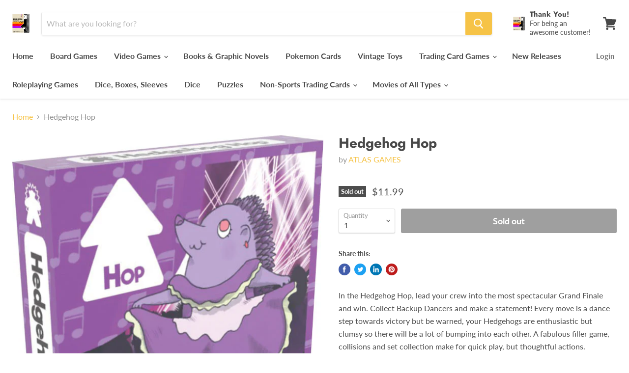

--- FILE ---
content_type: text/html; charset=utf-8
request_url: https://www.heroicgoodsandgames.com/collections/all/products/atg-fb040-hedgehog-hop?view=_recently-viewed
body_size: 1258
content:




























<li
  class="productgrid--item  imagestyle--natural        product-recently-viewed-card  show-actions--mobile"
  data-product-item
  data-product-quickshop-url="/products/atg-fb040-hedgehog-hop"
  data-quickshop-hash="ebc8866c9d440011596ee8ceebc2e0cccbbcb5523c18936109d616c1d703b903"
  
    data-recently-viewed-card
  
>
  <div class="productitem" data-product-item-content>
    <div class="product-recently-viewed-card-time" data-product-handle="atg-fb040-hedgehog-hop">
      <button
        class="product-recently-viewed-card-remove"
        aria-label="close"
        data-remove-recently-viewed
      >
        <svg
  aria-hidden="true"
  focusable="false"
  role="presentation"
  width="10"
  height="10"
  viewBox="0 0 10 10"
  xmlns="http://www.w3.org/2000/svg"
>
  <path d="M6.08785659,5 L9.77469752,1.31315906 L8.68684094,0.225302476 L5,3.91214341 L1.31315906,0.225302476 L0.225302476,1.31315906 L3.91214341,5 L0.225302476,8.68684094 L1.31315906,9.77469752 L5,6.08785659 L8.68684094,9.77469752 L9.77469752,8.68684094 L6.08785659,5 Z"></path>
</svg>
      </button>
    </div>
    <a
      class="productitem--image-link"
      href="/products/atg-fb040-hedgehog-hop"
      tabindex="-1"
      data-product-page-link
    >
      <figure class="productitem--image" data-product-item-image>
        
          
          

  
    <noscript data-rimg-noscript>
      <img
        
          src="//www.heroicgoodsandgames.com/cdn/shop/products/73073_512x634.jpg?v=1593982088"
        

        alt="Hedgehog Hop Board Games ATLAS GAMES   "
        data-rimg="noscript"
        srcset="//www.heroicgoodsandgames.com/cdn/shop/products/73073_512x634.jpg?v=1593982088 1x, //www.heroicgoodsandgames.com/cdn/shop/products/73073_609x754.jpg?v=1593982088 1.19x"
        class="productitem--image-primary"
        
        
      >
    </noscript>
  

  <img
    
      src="//www.heroicgoodsandgames.com/cdn/shop/products/73073_512x634.jpg?v=1593982088"
    
    alt="Hedgehog Hop Board Games ATLAS GAMES   "

    
      data-rimg="lazy"
      data-rimg-scale="1"
      data-rimg-template="//www.heroicgoodsandgames.com/cdn/shop/products/73073_{size}.jpg?v=1593982088"
      data-rimg-max="613x759"
      data-rimg-crop="false"
      
      srcset="data:image/svg+xml;utf8,<svg%20xmlns='http://www.w3.org/2000/svg'%20width='512'%20height='634'></svg>"
    

    class="productitem--image-primary"
    
    
  >



  <div data-rimg-canvas></div>


        

        
<span class="productitem--badge badge--soldout">
    Sold out
  </span>
      </figure>
    </a><div class="productitem--info">
      

      

      <h2 class="productitem--title">
        <a href="/products/atg-fb040-hedgehog-hop" data-product-page-link>
          Hedgehog Hop
        </a>
      </h2>

      
        <span class="productitem--vendor">
          <a href="/collections/vendors?q=ATLAS%20GAMES" title="ATLAS GAMES">ATLAS GAMES</a>
        </span>
      

      
        
<div class="productitem--price ">
  <div
    class="price--compare-at "
    data-price-compare-at
  >
  </div>

  <div class="price--main" data-price>
      
      <span class="money">
        $11.99
      </span>
    
  </div>

  
  
  
  

  <div
    class="
      product--unit-price
      hidden
    "
    data-unit-price
  >
    <span class="product--total-quantity" data-total-quantity></span> | <span class="product--unit-price-amount money" data-unit-price-amount></span> / <span class="product--unit-price-measure" data-unit-price-measure></span>
  </div></div>


      

      

      
        <div class="productitem--description">
          <p>In the Hedgehog Hop, lead your crew into the most spectacular Grand Finale and win. Collect Backup Dancers and make a statement! Every move is a da...</p>

          
            <a
              href="/products/atg-fb040-hedgehog-hop"
              class="productitem--link"
              data-product-page-link
            >
              View full details
            </a>
          
        </div>
      
    </div>

    
  </div>

  
    <script type="application/json" data-quick-buy-settings>
      {
        "cart_redirection": false,
        "money_format": "${{amount}}"
      }
    </script>
  
</li>

